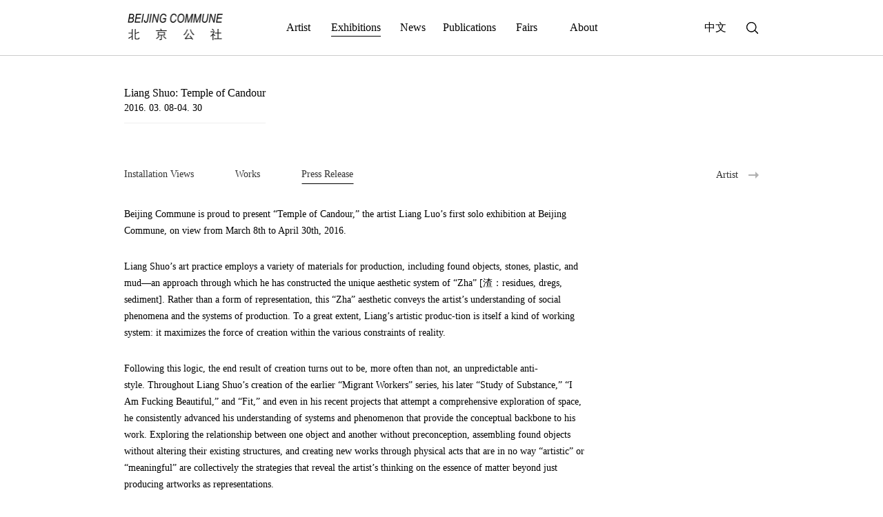

--- FILE ---
content_type: text/html; charset=utf-8
request_url: https://www.beijingcommune.com/exhibitions/news/35.html
body_size: 4168
content:
<!DOCTYPE html>
<html>
	<head>
		<meta http-equiv="Content-Type" content="text/html; charset=utf-8" />
		<meta name="viewport" content="width=device-width, initial-scale=1.0, minimum-scale=1.0, maximum-scale=1.0, user-scalable=no" />
		<meta name="format-detection" content="telephone=no" />
		<meta name="apple-mobile-web-app-capable" content="yes" />
		<title>Temple of Candour</title>
		<meta name="Keywords" content="">
		<meta name="description" content="">
					<link rel="stylesheet" type="text/css" href="/assets/index/english/css/reset.css"/>
			<link rel="stylesheet" type="text/css" href="/assets/index/english/css/common.css"/>
			<link rel="stylesheet" type="text/css" href="/assets/index/english/css/animate.css"/>
			<link rel="stylesheet" type="text/css" href="/assets/index/english/css/style.css"/>
			</head>
	<body>
		
		<!--header start-->
<header>
    <div class="header-parent">
        <div class="header wrap clearfix">
            <div class="logo fl"><a href="/"><img src="/assets/img/frontend/logo.png"/></a></div>
            <div class="nav fl clearfix">
                <div class="language fr clearfix">
                    <div class="searchBtn fr"></div>
                    <div class="lanStyle fr" >
                                                <a class="" href="?ref=addtabs&lang=zh-cn">中文</a>
                                            </div>
                </div>
                <ul class="fl clearfix">
                                        <li class=""><a href="/artists">Artist</a></li>
                                        <li class="active"><a href="/exhibitions">Exhibitions</a></li>
                                        <li class=""><a href="/news">News</a></li>
                                        <li class=""><a href="/publications">Publications</a></li>
                                        <li class=""><a href="/fairs">Fairs</a></li>
                                        <li class=""><a href="/about">About</a></li>
                                    </ul>
            </div>
            <div class="menuBtn tranY fr">
                <span class="line1"></span>
                <span class="line2"></span>
                <span class="line3"></span>
            </div>
        </div>
    </div>
    <div class="searchPopup pt50">
        <div class="searchClose"></div>
        <div class="searchBox wrap">
            <form action="/search" id="searchForm">
            <input type="text" name="keyword" id="" placeholder="Search" />
            <a href="javascript:;" onclick="document:searchForm.submit()"></a>
            </form>
        </div>
    </div>
</header>
<div class="headerSpace"></div>
<!--header end-->
		
		<!--main start-->
		<div class="exhibitInner exhiNews wrap pt60">
			<div class="exhiNewsTitle pb30 wow fadeInUp" data-wow-duration="1s">
				<div class="exinTitle">
					<h1>
						Liang Shuo:
						Temple of Candour					</h1>
					<h2>2016. 03. 08-04. 30</h2>
				</div>
			</div>
			<div class="exinMain">
				<div class="exinH clearfix pt30 mb30 wow fadeInUp" data-wow-duration="1s">
					<ul class="clearfix fl">
						<li><a href="/exhibitions/scenes/35.html">Installation Views</a></li>
						<li><a href="/exhibitions/works/35.html">Works</a></li>
						<li class="active"><a href="/exhibitions/news/35.html">Press Release</a></li>
					</ul>
					<a href="/artists/50.html" class="exinHR fr">Artist</a>
				</div>
				<div class="exinB">
					<div class="exinBItem wow fadeInUp" data-wow-duration="1s">
												<p style="line-height: 1.75em;"><span style="font-size: 14px;">Beijing Commune is proud to present “Temple of Candour,” the artist Liang Luo’s first solo exhibition at Beijing Commune, on view from March 8th to April 30th, 2016.</span></p><p><br/></p><p style="line-height: 1.75em;"><span style="font-size: 14px;">Liang Shuo’s art practice employs a variety of materials for production, including found objects, stones, plastic, and mud—an approach&nbsp;through which he has constructed the unique aesthetic system of “Zha” [渣：residues, dregs, sediment]. Rather than a form of representation,&nbsp;this “Zha” aesthetic conveys the artist’s understanding of social phenomena and the systems of production. To a great extent,&nbsp;Liang’s artistic produc-tion is itself a kind of working system: it maximizes the force of creation within the various constraints of reality.</span></p><p><br/></p><p style="line-height: 1.75em;"><span style="font-size: 14px;">Following this logic, the end result of creation turns out to be, more often than not, an unpredictable anti-style.&nbsp;Throughout Liang Shuo’s creation of the earlier “Migrant Workers” series, his later “Study of Substance,” “I Am Fucking Beautiful,”&nbsp;and “Fit,” and even in his recent projects that attempt a comprehensive exploration of space, he consistently advanced his understanding&nbsp;of systems and phenomenon that provide the conceptual backbone to his work. Exploring the relationship between one object and&nbsp;another without preconception, assembling found objects without altering their existing structures, and creating new works through&nbsp;physical acts that are in no way “artistic” or “meaningful” are collectively the strategies that reveal the artist’s thinking on the essence&nbsp;of matter beyond just producing artworks as representations.</span></p><p><br/></p><p style="line-height: 1.75em;"><span style="font-size: 14px;">Following his previous solo projects, “The Story of Beginning” and “The Grand Topology,”“Temple of Candour” is Liang Shuo’s latest&nbsp;attempt at a conceptual treatment of an exhibition space. In Six Records of a Floating Life, Shen Fu, a writer from the Qing dynasty,&nbsp;gave an account of a dilapidated monastery named wuyin chanyuan (无隐禅院, which translates to “Temple of Candour”). Here, Liang&nbsp;Shuo restores its spatial allure based on the writer’s description. Throughout the exhibition space, the artist presents to the public an&nbsp;improvised, site-specific, and experiential happening.</span></p><p><br/></p><p style="line-height: 1.75em;"><span style="font-size: 14px;">“Temple of Candour&quot; not only demonstrates Liang Shuo’s conversion process of textual descriptions into visual representations, but&nbsp;also discloses his individual interpretation of the garden landscape. As well, compared to his previous on-site productions, this&nbsp;installation is more complex in terms of how it operates: within the existing spatial and physical limitations of the gallery, Liang turns&nbsp;constraints into opportunities, and decides to use objects primarily found on-site — most of the materials used for construction were&nbsp;either left by previous projects or inventory items. Therefore, the task of the artist becomes a search for ways of appropriating them&nbsp;for use in a new context, while building associations to his wandering process under stress. It is also his enactment of the method of&nbsp;“forging freedom through restriction.”</span></p><p><br/></p><p style="line-height: 1.75em;"><span style="font-size: 14px;">Liang Shuo taps the latent energy still present in restricted conditions. In his own words: “If there is no limit, there is no freedom; if&nbsp;there is no condition, there is no expression.” As the artist roams freely in his self-constructed system and individual analysis of&nbsp;phenomena, he allows the audiences an occasion to experience his “Zha” aesthetic.</span></p><p style="line-height: 1.75em;"><span style="font-family: helvetica; font-size: 13px;"><br/></span></p><p style="margin-top: 0px; margin-bottom: 0px; font-variant-numeric: normal; font-variant-east-asian: normal; font-stretch: normal; font-size: 8.5px; font-family: Times; color: rgb(15, 15, 15); white-space: normal; line-height: 2em;"><br/></p>					</div>
					<a href="" class="pdfDown mb70 wow fadeInUp" data-wow-duration="1s">Download PDF</a>
				</div>
			</div>
			
		</div>
		<!--main end-->
		
		<!--footer start-->
<div class="footer_parent">
	<div class="footer wrap">
		<!-- <div class="footerba">
							Beijing public network  11010502013852		</div> -->
		<div class="footerShare pt30 pb30 clearfix">
			<div class="shareItem">
								<a href="https://ocula.com/art-galleries/beijing-commune/" class="icon1 wow fadeInUp" data-wow-duration="2s" data-wow-delay="0.2s">
					<em>
					<img class="img1" src="/uploads/20200707/54470124c59317ecd3f6a8437356dccf.jpg" alt="Ocula" />
					<img class="img2" src="/uploads/20200707/54470124c59317ecd3f6a8437356dccf.jpg" alt="Ocula" />
					</em>
					<span>
										Ocula					</span>
				</a>
								<a href="https://www.artsy.net/beijing-commune" class="icon1 wow fadeInUp" data-wow-duration="2s" data-wow-delay="0.2s">
					<em>
					<img class="img1" src="/uploads/20200707/79785b3b50454cb9ce3734506e6426d6.jpg" alt="Artsy" />
					<img class="img2" src="/uploads/20200707/79785b3b50454cb9ce3734506e6426d6.jpg" alt="Artsy" />
					</em>
					<span>
										Artsy					</span>
				</a>
								<a href="http://www.instagram.com/beijingcommune/" class="icon1 wow fadeInUp" data-wow-duration="2s" data-wow-delay="0.2s">
					<em>
					<img class="img1" src="/uploads/20200704/ba548ae215307782d6e5957ef72e321f.jpg" alt="Instagram" />
					<img class="img2" src="/uploads/20200704/ba548ae215307782d6e5957ef72e321f.jpg" alt="Instagram" />
					</em>
					<span>
										Instagram					</span>
				</a>
								<a href="https://www.facebook.com/pages/category/Art-Gallery/Beijing-Commune-108090432624585/" class="icon1 wow fadeInUp" data-wow-duration="2s" data-wow-delay="0.2s">
					<em>
					<img class="img1" src="/uploads/20200704/50930812085ef3b355298f89c92cf40f.jpg" alt="Facebook" />
					<img class="img2" src="/uploads/20200704/50930812085ef3b355298f89c92cf40f.jpg" alt="Facebook" />
					</em>
					<span>
										Facebook					</span>
				</a>
								<a href="#" class="icon1 wow fadeInUp" data-wow-duration="2s" data-wow-delay="0.2s">
					<em>
					<img class="img1" src="/uploads/20200704/9a387c4427785e30bb2ff1ada396b444.jpg" alt="WeChat" />
					<img class="img2" src="/uploads/20200704/9a387c4427785e30bb2ff1ada396b444.jpg" alt="WeChat" />
					</em>
					<span>
										WeChat					</span>
				</a>
								<a href="https://twitter.com/beijingcommune?lang=en" class="icon1 wow fadeInUp" data-wow-duration="2s" data-wow-delay="0.2s">
					<em>
					<img class="img1" src="/uploads/20200704/d7af97b4ba7bf66f75a8e6f56d4348fe.jpg" alt="Twitter" />
					<img class="img2" src="/uploads/20200704/d7af97b4ba7bf66f75a8e6f56d4348fe.jpg" alt="Twitter" />
					</em>
					<span>
										Twitter					</span>
				</a>
								<a href="https://weibo.com/beijingcommune?is_all=1" class="icon1 wow fadeInUp" data-wow-duration="2s" data-wow-delay="0.2s">
					<em>
					<img class="img1" src="/uploads/20200704/c2d175ba3f9aa81234cec6bfd44768d7.jpg" alt="Weibo" />
					<img class="img2" src="/uploads/20200704/c2d175ba3f9aa81234cec6bfd44768d7.jpg" alt="Weibo" />
					</em>
					<span>
										Weibo					</span>
				</a>
							</div>
		</div>

	</div>
</div>
<div class="footer-form">
	<div class="footer-form-parent">
		<div class="wrap">
							<div class="form-left"> <a href="javascript:;" class="footer-dingyue">Subscribe to our newsletter to receive the latest news and events</a> </div>
				<div class="form-inner ">
					<div class="form-wrap"><input type="text" id="txtFirstName" class="name" placeholder="First Name"></div>
					<div class="form-wrap"><input type="text" id="txtName" class="name" placeholder="Last Name"></div>
					<div class="form-wrap"><input type="text" id="txtEmail" class="email" placeholder="Email address"></div>
					<div class="form-wrap"><button onclick="return subUserInfo('en');" class="footer-submitbtn" type="submit"></button></div>
				</div>
					</div>
	</div>
	<div class="footer-form-parent">
		<div class="wrap"><a style="margin: 0 auto;" target="_blank" href="https://www.miit.gov.cn/">京ICP备09059564号-2</a></div>
	</div>
</div>
<!--footer end-->
		
	</body>
</html>
<script src="/assets/index/js/jquery.min.js"></script>
<script src="/assets/index/js/wow.min.js"></script>
<script src="/assets/index/js/layer/layer.js"></script>
<script src="/assets/index/js/public.js"></script>
<script type="text/javascript">
	new WOW().init();
</script>

--- FILE ---
content_type: text/css
request_url: https://www.beijingcommune.com/assets/index/english/css/reset.css
body_size: 466
content:
/** reset **/
* {box-sizing: border-box;}
body, h1, h2, h3, h4, h5, h6, hr, p, blockquote, dl, dt, dd, ul, ol, li, pre, form, fieldset, legend, button, input, textarea, th, td, img{border:medium none;margin: 0;padding: 0;font-size: 100%;}
body,button, input, select, textarea{font-size: 0.24rem;font-family: verdana,"microsoft yahei";}
h1, h2, h3, h4, h5, h6{font-weight: normal;}
input,button,img{border: none;background: none;}
button {cursor: pointer;}
input[type="text"],
input[type="password"],button{outline: none;-webkit-appearance:none;}
em,i{font-style:normal;}
ul, ol{list-style: none;}
a{text-decoration: none;
	color:#333;
}
a,a:hover,a:active,a:visited,a:link,a:focus{
    -webkit-tap-highlight-color:rgba(0,0,0,0);
    -webkit-tap-highlight-color: transparent;
    outline:none;
    text-decoration: none;
}
img{border:0px;  outline-width:0px;  vertical-align:top;}
.clearfix { *zoom: 1; } 
.clearfix:before, .clearfix:after {  display: block; line-height: 0; content: ""; } 
.clearfix:after { clear: both; } 
.fl { float:left;}
.fr { float:right;}



--- FILE ---
content_type: text/css
request_url: https://www.beijingcommune.com/assets/index/english/css/style.css
body_size: 9053
content:
/************************公共样式************************/
.mb20{margin-bottom: 20px;}


/*header*/
header {width: 100%;position: fixed;top: 0;left: 0;z-index: 99;background: #fff;}
.headerSpace {width: 100%;height: 120px;}
.header-parent{border-bottom:1px solid #ccc;}
.header {height: 120px;line-height: 120px;/*border-bottom: 1px solid #ccc;*/position: relative;}
.header .logo {width: 23%;height: 100%;}
.header .logo a {width: 100%;height: 100%;display: flex;align-items: center;}
.header .logo a img {max-height: 100%;max-width: 150px;}
.header .nav {width: 77%;height: 100%;}
.header .nav ul {width: 70%;margin: 0 auto;}
.header .nav ul li {width: 16.66%;float:left;text-align: center;}
/*.header .nav ul li a {font-family:verdana;font-size:16px;color: #000;position: relative;}
.header .nav ul li a::after {content: '';display: block;width: 0;height: 1px;background: #000;position: absolute;bottom: 0;left: 50%;transform: translateX(-50%);-webkit-transform: translateX(-50%);-moz-transform: translateX(-50%);-ms-transform: translateX(-50%);transition: all .4s;}*/
.header .nav ul li a:hover::after {width: 100%;}
.header .nav ul li.active a::after {width: 100%;}
.header .language {width: 15%;height: 100%;}
.header .language .lanStyle {font-size:16px;}
/*.header .language .lanStyle a {font-family:verdana;font-size:16px;color: #010101;position: relative;}
.header .language .lanStyle a::after {content: '';display: block;width: 0;height: 1px;background: #000;position: absolute;bottom: 0;left: 50%;transform: translateX(-50%);-webkit-transform: translateX(-50%);-moz-transform: translateX(-50%);-ms-transform: translateX(-50%);transition: all .4s;}*/
.header .language .lanStyle a:hover::after {width: 100%;}
.header .language .searchBtn {cursor: pointer;width: 20px;height: 100%;margin-left:27px;background: url(../img/search.png) no-repeat center;background-size: 17px 17px;}

.searchPopup {display:none;width: 100%;height: 100%;position: fixed;top: 120px;left: 0;background: rgba(255,255,255,0.98);z-index: 99;}
.searchClose {width: 20px;height: 20px;background: url(../img/close1.png) no-repeat center;background-size: 100% 100%;position: absolute;right: 20px;top: 0;transition: .4s;}
.searchClose:hover {background: url(../img/close.png) no-repeat center;background-size: 100% 100%;}
.searchBox {margin-top:20px;height: 40px;line-height: 40px;border-bottom: 1px solid #ccc;position: relative;}
.searchBox a {display: block;width: 20px;height: 100%;background: url(../img/search1.png) no-repeat center;background-size: 17px 17px;position: absolute;top: 0;right: 0;transition: .4s;}
.searchBox a:hover {background: url(../img/search.png) no-repeat center;background-size: 17px 17px;}
.searchBox input {width: 90%;height: 100%;outline: 0;font-size: 20px;color: #000;}
.searchBox input::-webkit-input-placeholder{font-size: 20px;color: #ccc;}
.searchBox input::-moz-placeholder{font-size: 20px;color: #ccc;}
.searchBox input:-moz-placeholder{font-size: 20px;color: #ccc;}
.searchBox input:-ms-input-placeholder{font-size: 20px;color: #ccc;}

.footer_parent{border-top:1px solid #eee; margin-top: 50px;}
.footer {color: #999;line-height: 60px;font-size: 14px;color: #999;/*border-top: 1px solid #eee;margin-top: 50px;*/display:-webkit-box;display:-moz-box;
	display:-ms-flexbox; display:-webkit-flex;  display:flex;-webkit-justify-content:space-between; justify-content: space-between;flex-wrap: wrap;}
.footer .footerba {display: inline-block;width: 40%;padding-top: 14px;}
.footer .footerShare{display: inline-block;width: 100%;}
.footer .footerShare .shareItem{width: 100%; display:-webkit-box;display:-moz-box;display:-ms-flexbox; display:-webkit-flex;  display:flex;align-items: center;justify-content: flex-end;}
.footer .footerShare .icon1{ display: -webkit-flex; display: flex;justify-content: center;text-align: center;transition: all 0.5s;margin-left: 25px; align-items: center;}
.footerShare .icon1:hover{transition: all 0.5s;color: #333333;}
.footerShare .icon1 em {display: block;position: relative;text-align: center;width:20px;margin-right: 6px;}
.footerShare .icon1 em img{ width: 100%; position: absolute; top: 50%; left: 0; transform: translateY(-50%);transition: all 0.5s;}
.footerShare .icon1 em .img2{position: absolute;top: 0;left: 0;z-index: 8;transition: all 0.5s;opacity: 0;}
.footerShare .icon1:hover em .img1{opacity: 0;transition: all 0.3s;}
.footerShare .icon1:hover em .img2{transition: all  0.5s;transform: translateY(0);opacity: 1; top: -10px;}
.footerShare .icon1:nth-child(1)::after{content: '';display: inline-block;width: 160px;height: 160px;position: absolute;top: -167px;right: -29px;background: url(../img/ewm_g.jpg); background-size: 100%;display: none;}
.footerShare .icon1:nth-child(1):hover::after{display: block;}

.footer-form{ width: 100%;/*padding:0 40px;*/}
.footer-form .form-inner{width: 70%;display:-webkit-box;display:-moz-box;display:-ms-flexbox; display:-webkit-flex;  display:flex;justify-content: flex-end; align-items: flex-end;padding-bottom: 25px;}
.footer-form .form-inner div{display: inline-block; margin-right: 6%;width: 20%;}
.footer-form .form-inner div:nth-child(3n){width: 30%;}
.footer-form .form-inner div:nth-child(4n){margin-right: 0;width: 40px;height: 46px;line-height: 46px;position: relative;}
.footer-form>.footer-form-parent{border-top: 1px solid #eee;}
.footer-form>.footer-form-parent>.wrap{display: -webkit-flex; display: flex;padding: 20px;justify-content: space-between;/*border-top: 1px solid #eee;*/}
.footer-form>.footer-form-parent>.wrap .form-left{width: 28%;text-align: center;line-height: 24px;}
.footer-form>.footer-form-parent>.wrap .form-left a{display: block;width: 100%;border: 1px solid #000000;color: #000000;font-size: 14px;text-align: center;letter-spacing: 2px;padding: 15px;}
.footer-form .form-inner input{ width: 100%; height: 46px; text-align: center; line-height: 44px; border-bottom: 1px solid #000000; 
	color: #000000; font-size: 14px; padding: 0 15px; letter-spacing: 3px; background: #ffffff;}
.footer-form .form-inner button{width: 40px;
		height: 20px;
		display: inline-block;
		transition: all 0.5s;
		line-height: 46px;
		cursor: pointer;
		background: url(../img/icon_right.png) no-repeat;
		background-size: 20px auto;
		background-position: 0 1px;
		position: absolute;
	    bottom: 20px;
		left: 0;}
.footer-form  input::-webkit-input-placeholder{color:#000000;font-size: 14px;}
.footer-form>.footer-form-parent>.wrap:last-child{line-height: 60px;font-size: 14px;color: #999;border-top: 1px solid #eee;}


.page {text-align: center;}
.page a {display: inline-block;vertical-align: middle;padding: 0 12px;font-size: 14px;border-radius: 100%;}
.page .pageBtn {width: 15px;height: 10px;transition: all .4s;}
.page .pagePrev {background: url(../img/pagel.png) no-repeat center;background-size: 100% 100%;margin-right: 42px;}
.page .pageNext {background: url(../img/pager.png) no-repeat center;background-size: 100% 100%;margin-left: 42px;}
.page .pagePrev:hover {background: url(../img/pagel_on.png) no-repeat center;background-size: 100% 100%;}
.page {text-align: center;}
.page a {display: inline-block;vertical-align: middle;padding: 0 12px;font-size: 14px;}
.page .pageBtn {width: 15px;height: 10px;transition: all .4s;}
.page .pagePrev {background: url(../img/pagel.png) no-repeat center;background-size: 100% 100%;margin-right: 42px;}
.page .pageNext {background: url(../img/pager.png) no-repeat center;background-size: 100% 100%;margin-left: 42px;}
.page .pagePrev:hover {background: url(../img/pagel_on.png) no-repeat center;background-size: 100% 100%;}
.page .pageNext:hover {background: url(../img/pager_on.png) no-repeat center;background-size: 100% 100%;}


@media only screen and (max-width: 1366px) {
	.headerSpace {width: 100%;height: 100px;}
	.header {height: 100px;line-height: 100px;}
	.searchPopup {top: 100px;}
	.page .pagePrev {margin-right: 30px;}
	.page .pageNext {margin-left: 30px;}
}
@media only screen and (max-width: 1280px) {
	.headerSpace {width: 100%;height: 80px;}
	.header {height: 80px;line-height: 80px;}
	.searchPopup {top: 80px;}
}
@media only screen and (max-width: 1024px) {
	.headerSpace {width: 100%;height: 60px;}
	.header {height: 60px;}
	.header .logo {width: 14%;}
	.header .nav {display:none;position: fixed;width: 100%;height: calc(100% - 60px);top: 60px;left: 0;z-index: 98;background: #fff;padding: 20px 52px;overflow-y: auto;}
	.header .nav ul {width: 100%;}
	.header .nav ul li {width: 100%;text-align: left;line-height: 44px;border-bottom: 1px solid #ccc;}
	.header .language {width: 100%;height: 24px;line-height: 24px;}
	.header .language .lanStyle {line-height: 24px;}
	.header .language .searchBtn {margin-left: 25px;}
	.menuBtn {position: absolute;width: 24px;height: 24px;right: 0;top: 50%;}
	.menuBtn span{display: block;width: 100%;height: 2px;background: #787575;position: absolute;left: 0;top: 50%;margin-top: -1px;-webkit-transition: .4s;transition: .4s;border-radius: 2px;}
	.menuBtn .line1{-webkit-transform: translateY(-8px);transform: translateY(-8px);}
	.menuBtn .line3{-webkit-transform: translateY(8px);transform: translateY(8px);}
	.menuBtn.menuOn .line1{-webkit-transform: translateY(0) rotate(-45deg);transform: translateY(0) rotate(-45deg);-webkit-transition: .4s;transition: .4s;}
	.menuBtn.menuOn .line2{opacity: 0;-webkit-transition: .4s;transition: .4s;}
	.menuBtn.menuOn .line3{-webkit-transform: translateY(0) rotate(45deg);transform: translateY(0) rotate(45deg);-webkit-transition: .4s;transition: .4s;}
	.searchPopup {top: 60px;}
	.searchClose {right: 54px;top: 20px;}
	.footer {height: 40px;line-height: 40px;}
	.page .pagePrev {margin-right: 20px;}
	.page .pageNext {margin-left: 20px;} 
	.footer .footerShare .icon1 {width: 15%;}
	.footer-form {padding: 20px 0;}
	.footer { line-height: 30px; margin-top: 20px;}
	.footer-form>.footer-form-parent>.wrap {flex-wrap: wrap;justify-content: space-between;padding: 0;width: 100%;}
	.footer-form>.footer-form-parent>.wrap .form-left {line-height: 24px;}
	.footer-form>.footer-form-parent>.wrap .form-left a {font-size: 16px;}
	.footer-form .form-inner input {font-size: 16px;}
	.footer-form  input::-webkit-input-placeholder{font-size:16px;}
}
@media only screen and (max-width: 992px) {
	.header .nav {padding: 20px 25px;}
	.searchClose {right: 25px;}
	.searchBox {height: 30px;line-height: 30px;margin-top: 40px;}
	.searchBox input {font-size: 16px;}
	.searchBox input::-webkit-input-placeholder{font-size: 16px;}
	.searchBox input::-moz-placeholder{font-size: 16px;}
	.searchBox input:-moz-placeholder{font-size: 16px;}
	.searchBox input:-ms-input-placeholder{font-size: 16px;}
}
@media screen and (max-width: 767px) {
	.headerSpace {width: 100%;height: 50px;}
	.header {height: 50px;}
	.header .logo {width: 28%;}
	.header .nav {padding: 20px 16px;top: 50px;height: calc(100% - 50px);}
	.searchPopup {top: 50px;}
	.searchClose {right: 16px;}
	.page .pagePrev {margin-right: 10px;}
	.page .pageNext {margin-left: 10px;}
	.footer {line-height: 28px; height:auto;}
	.footer .footerShare .shareItem {justify-content: space-between;flex-wrap: wrap;}
	.footer .footerShare .icon1 {width: 10vw;height: 5vh;}
	.footer-form {padding:40px 0;}
	.footer-form .form-inner {width: 50%;flex-direction: column;    margin: 0;}
	.footer-form .form-inner .form-wrap{width: 100%;margin-bottom: 10px;}
	.footer {line-height: 28px;}
	.footer-form {padding:40px 20px;}
	.footer .footerShare {width: 100%;}
	.footer .footerba {width: 50%;  padding-top: 5px;}
	.footer-form .form-inner {width: 100%;flex-direction: column;    margin: 0;}
	.footer-form .form-inner .form-wrap{width: 100%;margin-bottom: 10px;}
	.footer-form .form-inner input {width: 100%; height: 42px;line-height: 40px;font-size: 14px;}
	.footer-form .form-inner button {width: 100%; height: 42px;line-height: 42px;font-size: 14px;}
	.footer .footerShare .shareItem { justify-content: flex-start;flex-wrap: wrap;}
	.footer-form>.footer-form-parent>.wrap {flex-wrap: wrap;justify-content: center;padding: 0;width: 100%;flex-direction: column;    align-items: center; margin: 0}
	.footer .footerShare .icon1 {width: 100px;height: 5vh;}
	.footer-form>.footer-form-parent>.wrap .form-left {width: 31%;margin-bottom: 20px;line-height: 20px;}
	.footer-form>.footer-form-parent>.wrap .form-left a {border: 1px solid #000000;  font-size: 14px;}
	.footer-form .form-inner input {border-bottom: 1px solid #000000;font-size: 14px;}
	.footer-form .form-inner div:nth-child(3n) {width: 100%;}
	.searchBox input:-ms-input-placeholder{font-size: 14px;}
}
@media screen and (max-width: 500px) {
	.footer-form>.footer-form-parent>.wrap .form-left {width: 70%;}
	.footer-form .form-inner {width: 80%;}
}


/************************首页************************/
/*banner*/
.indexBanner{overflow: hidden;}
.indexBanner img {width: 100%;}
.indexBanner .swiper-slide::after{content: '';display: block;width: 100%;height: 100%;background: #fff;position: absolute;top: 0;right: 0;transition: all 0.5s;}
.indexBanner .swiper-slide-active::after{width: 0;left:0;right:auto;transition: all 0.5s 0.5s;}

/*onview*/
.onViewWrap {position: relative;}
.onViewWrap .leftText {width: 50px;height: 119px;display: flex;align-items: center;position: absolute;left: 0;top: 30px;}
.onViewWrap .leftText img {max-height: 100%;max-width: 100%;}
.firstTitle {font-family:verdana;font-size:16px;height: 40px;line-height: 40px;position: relative;}
.firstTitle::after {content: '';display: block;width: 0;height: 1px;background: #000;position: absolute;bottom: 0;left: 0;transition: .4s;}
.firstTitle:hover::after{width: 28px;transition: .4s;}
.secondTitle h1 {font-weight: bold;font-size:14px;line-height: 2;}
.secondTitle h2 {font-size: 14px;}
a.secondTitle{display: block;transition: .4s;}
a.secondTitle:hover{color: #666;transform: translateY(-5px);transition: .4s;}
.onView .content {width: 82%;line-height: 24px;height: 130px;overflow: hidden;display: -webkit-box;-webkit-box-orient: vertical;-webkit-line-clamp: 5;word-wrap: break-word;}
.onView .content_pp {width: 100%;line-height: 1px;height: 1px;overflow: hidden;display: -webkit-box;-webkit-box-orient: vertical;-webkit-line-clamp: 5; background-color: #ccc;}
/*.onView .content p {font-size: 14px;line-height: 1.8;}*/
.onView .content *{line-height: 26px !important; font-size: 14px !important;}
.onView .content > * { margin-left: 0 !important; text-align: left}

@media only screen and (max-width: 992px) {
	.onViewWrap .leftText {width: 30px;}
	.onView .content {width: 100%;}
	.firstTitle {height: 35px;line-height: 35px;}
}

/*news*/
.newsWrap {position: relative;}
.newsWrap .leftText {width: 50px;height: 83px;display: flex;align-items: center;position: absolute;left: 0;bottom: 150px;}
.newsWrap .leftText img {max-height: 100%;max-width: 100%;}
.news ul {margin: 0 -17px;}
.news ul li {float: left;padding: 0 17px;width: 33.33%;}
.news ul li a {display: block;width: 100%;}
.news ul li a:hover .img img {transform: scale(1.06);}
.news ul li a .img {width: 100%;overflow: hidden;}
.news ul li a .img img {width: 100%;transition: all .4s;}
.news ul li a .title h1 {font-weight: bold;font-size:14px;line-height: 22px;overflow: hidden;height: 44px;display: -webkit-box;-webkit-box-orient: vertical;-webkit-line-clamp: 2;}
.news ul li a .title h2 {font-size: 14px;}
.news ul li a .content {min-height: 156px;}
.news ul li a .content p {font-size: 13px;line-height: 2;display: -webkit-box;-webkit-box-orient: vertical;-webkit-line-clamp: 6;overflow: hidden;}

.news ul li a .content2 {min-height: 80px;}
.news ul li a .content2 p {font-size: 13px;line-height: 2;display: -webkit-box;-webkit-box-orient: vertical;-webkit-line-clamp: 3; overflow: hidden;}

.news ul li a .readMore {display:inline-block;font-size: 14px;position: relative;}
.news ul li a .readMore::after {content: '';display: block;width: 0;height: 1px;background: #000;position: absolute;bottom: 0;left: 50%;transform: translateX(-50%);-webkit-transform: translateX(-50%);-moz-transform: translateX(-50%);-ms-transform: translateX(-50%);transition: all .4s;}
.news ul li a .readMore:hover::after {width: 100%;}

@media only screen and (max-width: 1280px) {
	.news ul {margin: 0 -10px;}
	.news ul li {padding: 0 10px;}
}
@media only screen and (max-width: 992px) {
	.newsWrap .leftText {width: 30px;} 
}
@media only screen and (max-width: 767px) {
	.news ul li {width: 100%;margin-top: 30px;}
	.news ul li a .content {min-height: 10px;}
	.news ul li a .content2 {min-height: 10px;}
}

/************************新闻详情************************/
.newsDetail {border-bottom: 1px solid #eee;}
.newsDetailL {width: 48%;}
.newsDetailL .title h1 {font-weight:bold;font-size:14px;line-height: 2;}
.newsDetailL .title h2 {font-size: 14px;}
.newsDetailL .content p {font-size:16px;line-height:2;}
.newsDetailR {width: 46.8%;}
.newsDetailR .img {width: 100%;}
.newsDetailR .img img {width: 100%;}
.newsList ul li a .content {min-height: 208px;}
.newsList ul li a .content p {-webkit-line-clamp: 8;}

.commonTitle {font-family: verdana;font-size:16px;display: inline-block;vertical-align: middle;line-height: 30px;position: relative;}
.commonTitle::after {content: '';display: block;width: 100%;height: 1px;background: #000;position: absolute;bottom: 0;left: 0;}
.newsRelate ul li a .title h1 {line-height: 1.6;}
.newsRelate ul li a .title h2 {line-height: 1.8;}

@media only screen and (max-width: 1280px) {
	.newsDetailL {width: 55%;} 
	.newsDetailR {width: 42%;}
}
@media only screen and (max-width: 992px) {
	.newsDetailL {width: 100%;} 
	.newsDetailL .title h1,.newsDetailL .content p {line-height: 1.8;}
	.newsDetailR {width: 100%;margin-top: 20px;}
	.newsDetailR .img {width: 49%;}
}
@media only screen and (max-width: 767px) {
	.newsDetailR {margin-top: 10px;}
}

/************************展览************************/
.onExhibit {border-bottom: 1px solid #eee;}
.onExhibit a{display: block;}
.onExhibitL {width: 46%;}
.onExhibitL .title h1 {font-weight:bold;font-size:16px;line-height: 2;}
.onExhibitL .title h2 {font-size: 14px;}
/*.onExhibitL .content p {font-size: 14px;line-height: 2;display: -webkit-box;-webkit-box-orient: vertical;-webkit-line-clamp: 7;overflow: hidden;}*/
.onExhibitL .content {font-size: 14px;line-height: 2;display: -webkit-box;-webkit-box-orient: vertical;-webkit-line-clamp: 14;overflow: hidden;}
.onExhibitL .content > * { margin-left: 0 !important; text-align:left}
.onExhibitR {width: 49.2%;}
.onExhibitR .img {width: 100%;overflow: hidden;}
.onExhibitR .img img {width: 100%;transition: .4s;}
.onExhibit a:hover .onExhibitR .img img{transition: .4s;transform: scale(1.05);}

.pastExhibitH {position: relative;}
.pastExhibitH .commonTitle {position: absolute;top: 12px;left: 0;}
.pastYear {width: 44%;margin: 0 auto;}
.pastYear ul {display: grid; grid-template-columns: repeat(8, 1fr); grid-row-gap: 20px;}
.pastYear ul li {float: left;text-align: center;}
.pastYear ul li a {position: relative;}
.pastYear ul li a::after {content: '';display: block;width: 0;height: 1px;background: #000;position: absolute;bottom: 0;left: 50%;transform: translateX(-50%);-webkit-transform: translateX(-50%);-moz-transform: translateX(-50%);-ms-transform: translateX(-50%);transition: all .4s;}
.pastYear ul li a:hover::after {width: 100%;}
.pastYear ul li.active a::after {width: 100%;}
.pastExhibitItem {visibility: hidden;opacity: 0;transform: translateY(30px);transition: 0s;position: absolute;z-index: 1;top: 0;left: 0;}
.pastExhibitItem.active {visibility: visible;opacity: 1;transform: translateY(0);transition: .8s;position: relative;z-index: 3;}
.pastExhibitItem ul {margin: 0 -17px;}
.pastExhibitItem ul li {float: left;width: 33.33%;padding: 0 17px;}
.pastExhibitItem ul li a {display: block;}
.pastExhibitItem ul li a:hover img {transform: scale(1.06);}
.pastExhibitItem ul li a .img {width: 100%;overflow: hidden;display: -webkit-box;display: flex;-webkit-box-pack: center;justify-content: center;-webkit-box-align: center;align-items: center;}
.pastExhibitItem ul li a .img img {width: 100%;transition: all .4s;height: 100%;object-fit: contain;}
.pastExhibitItem ul li a .text h1 {font-weight: bold;font-size:14px;line-height: 1.4;white-space: nowrap;overflow: hidden;text-overflow: ellipsis;font-style: normal !important;}
.pastExhibitItem ul li a .text h2 {font-size: 13px;margin-top: 15px;}

@media only screen and (max-width: 1280px) {
	.pastExhibitH .commonTitle {top: 5px;}
	.pastYear ul li {padding: 5px 10px;}
	.pastExhibitItem ul {margin: 0 -10px;}
	.pastExhibitItem ul li {padding: 0 10px;}
}
@media only screen and (max-width: 1024px) {
	.pastExhibitItem ul li a .text h2 {margin-top: 10px;}
}
@media only screen and (max-width: 992px) {
	.pastYear {width: 55%;}
	.onExhibitL .content p {-webkit-line-clamp: 4;}
}
@media only screen and (max-width: 767px) {
	.pastExhibitH .commonTitle {position: relative;top: auto;left: auto;}
	.pastYear {width: 100%;margin-top: 20px;}
	.pastYear ul {margin: 0 -5px;}
	.pastYear ul li {padding: 5px;}
	.pastExhibitItem ul li {width: 100%;}
	.onExhibitL,.onExhibitR {width: 100%;}
	.onExhibitR {margin-top: 10px;}
}

/************************展览-场景/作品************************/
.exinTitle {display: inline-block;vertical-align:middle;padding-bottom:8px;border-bottom: 1px solid #eee;}
.exinTitle h1 {font-size:14px;font-weight: bold;}
.exinTitle h2 {font-size: 13px;line-height: 26px;}

.exinH .exinHR {display:block;font-size:14px;height: 30px;line-height: 30px;}
.exinH .exinHR::after {content: '';display: inline-block;vertical-align: top;height: 100%;width: 15px;background: url(../img/pager.png) no-repeat center;background-size: 100%;margin-left: 15px;transition: all .4s;}
.exinH .exinHR:hover::after {background: url(../img/pager_on.png) no-repeat center;background-size: 100%;}
.exinH ul li {float: left;margin-right: 60px;}
.exinH ul li:last-child {margin-right: 0;}
.exinH ul li a {font-family:verdana;display:inline-block;vertical-align:middle;line-height:28px;font-size:16px;position: relative;}
.exinH ul li a::after {content: '';display: block;width: 0;height: 1px;background: #000;position: absolute;bottom: 0;left: 50%;transform:translateX(-50%);-webkit-transform:translateX(-50%);-moz-transform:translateX(-50%);-ms-transform:translateX(-50%);transition: all .4s;}
.exinH ul li a:hover::after {width: 100%;}
.exinH ul li.active a::after {width: 100%;}
.exinH ul li.active a::after {width: 100%;}

.exinB .exinBItem.pastExhibitItem {display: block;}
.exinB .text {font-size:14px;margin-top: 10px;white-space: nowrap;overflow: hidden;text-overflow: ellipsis;font-style: normal !important;}

@media only screen and (max-width: 992px) {
	.exinH ul li {margin-right: 50px;}
	.exinH .exinHR::after {margin-left: 10px;}
	.exinTitle {padding-bottom: 5px;}
}
@media only screen and (max-width: 767px) {
	.exinH ul li {margin-right: 15px;}
	.exinH .exinHR::after {margin-left: 5px;}
	.exinB .text {margin-top: 6px;}
}

/************************展览-新闻************************/
/*.exhiNewsTitle {border-bottom: 1px solid #eee;}*/
.exhiNewsTitle h1 {font-size:16px;font-weight: bold;}
.exhiNewsTitle h2 {font-size: 14px;line-height: 26px;}
.exhiNews .exinB .exinBItem {width: 73%;}
.exhiNews .exinB .exinBItem p {font-size: 14px;line-height: 2;}
.pdfDown {display:inline-block;vertical-align: middle;line-height: 45px;font-size:14px;position: relative;}
.pdfDown::after{display: inline-block;vertical-align: top;content: '';width: 0;height: 1px;background: #000;position: absolute;left: 0;bottom: 0;transition: .4s;}
.pdfDown:hover::after{width: 100%;transition: .4s;}
@media only screen and (max-width: 1024px) {
	.exhiNews .exinB .exinBItem {width: 100%;}
}
/************************展览-文本、 作品详情 ************************/
.artist-txtcont li.donghua a .text {margin-top: 10px;font-size: 16px;margin-bottom: 10px;}
.artist-txtcont li.donghua .download-btn{text-align: center;height: 28px;line-height: 28px;font-size: 14px;width: 64px;color: #717071;transition: all 0.5s;letter-spacing: 1px;border-bottom: 1px solid #717171;}
.artist-txtcont li.donghua .download-btn:hover{transition: all 0.5s;color: #333333;}
/* 视频部分 */
.exinBItem .video-items .videoWrap {width: 100%;height: 100%;overflow: hidden;position: relative;}
.exinBItem .video-items .videoWrap>.img {width: 100%;height: 100%;}
.exinBItem .video-items .videoWrap>.img img { width: 100%; height: 100%; object-fit: cover;max-height: 256px;}
.exinBItem .video-items .videoWrap .m-video {width: 50px; height: 50px; position: absolute; top: 50%; left: 50%; transform: translate(-50%, -50%); -webkit-transform: translate(-50%, -50%); -moz-transform: translate(-50%, -50%); -ms-transform: translate(-50%, -50%); z-index: 9; cursor: pointer;}
.exinBItem .video-items .video { position: absolute; top: 50%; left: 50%; width: 36vw; transform: translate(-50%, 0);}
.exinBItem .video-items .videolist { position: relative; width: 100%; height: 100%; cursor: pointer;}
.exinBItem .video-items .video .videolist img {max-width: 100%;}
.exinBItem .video-items .videoed {width: 50px;height: 50px;position: absolute;left: 45%;top: 45%;z-index: 999;border-radius: 100%;}
.videos {display: none; position: fixed;left: 0;top: 0;z-index: 100;width: 100%;height: 100vh;background: rgba(0,0,0,0.5);}
.videos #video{width: 60vw;position: absolute;top: 50%;left: 50%;transform: translate(-50%,-50%);}
.vclose {position: absolute;right: 15%;top: 8%;border-radius: 100%;cursor: pointer;width: 30px;height: 30px;display: inline-block;}
.exinBItem .video-items .donghua .video-items{width: 100%;position: relative;}


.worksBanner {position: relative;}
.worksBanner .swiper-slide a {display: block;width: 100%;height: 100%;}
.worksBanner .swiper-slide a .img {width: 100%;display: flex;justify-content: center;align-items: center;}
.worksBanner .swiper-slide a .img img {max-width: 100%;max-height: 100%;}
.worksBanner .swiper-slide a .text {font-size: 13px;line-height: 1.5;}


.worksBanner {position: relative;}
.worksBanner .swiper-slide a {display: block;width: 100%;height: 100%;position: relative;}
.worksBanner .swiper-slide a .img{width: 100%;display: flex;justify-content: center;align-items: center;}
.worksBanner .swiper-slide a .img img {max-width: 100%;max-height: 100%;}
.worksBanner .swiper-slide a::after{content: '';display: block;width: 100%;height: 100%;background: #fff;position: absolute;top: 0;right: 0;transition: all 0.5s;}
.worksBanner .swiper-slide-active a::after{width: 0;left:0;right:auto;transition: all 0.5s 0.5s;}
.worksBanner .swiper-slide a .text {font-size: 13px;line-height: 1.5;opacity: 0;transition: all .5s 0.5s;transform: translateY(-30px);position: relative;z-index: 9;}
.worksBanner .swiper-slide-active a .text {opacity: 1;transform: translateY(0);}
.worksBanner .swiper-slide-active .slideInRight{opacity: 1;}
.swiper-button-prev,.swiper-button-next {width: 25px;height: 10px;margin: -5px;transition: all .4s;}
.swiper-button-prev:focus,.swiper-button-next:focus {outline: 0;}
.swiper-button-prev {background: url(../img/arr_prev.png) no-repeat center;background-size: 100%;left: -80px;}
.swiper-button-next {background: url(../img/arr_next.png) no-repeat center;background-size: 100%;right: -80px;}
.swiper-button-prev:hover {background: url(../img/arr_prev_on.png) no-repeat center;background-size: 100%;left: -80px;}
.swiper-button-next:hover {background: url(../img/arr_next_on.png) no-repeat center;background-size: 100%;right: -80px;}
@media only screen and (max-width: 1440px) {
	.swiper-button-prev {left: -60px;}
	.swiper-button-next {right: -60px;}
	.swiper-button-prev:hover {left: -60px;}
	.swiper-button-next:hover {right: -60px;}
}
@media only screen and (max-width: 1366px) {
	.swiper-button-prev {left: -30px;}
	.swiper-button-next {right: -30px;}
	.swiper-button-prev:hover {left: -30px;}
	.swiper-button-next:hover {right: -30px;}
}
@media only screen and (max-width: 1280px) {
	.swiper-button-prev {left: -80px;}
	.swiper-button-next {right: -80px;}
	.swiper-button-prev:hover {left: -80px;}
	.swiper-button-next:hover {right: -80px;}
}
@media only screen and (max-width: 1024px) {
	.swiper-button-prev {left: -30px;}
	.swiper-button-next {right: -30px;}
	.swiper-button-prev:hover {left: -30px;}
	.swiper-button-next:hover {right: -30px;}
}
@media only screen and (max-width: 1024px) {
	.swiper-button-prev {left: -30px;}
	.swiper-button-next {right: -30px;}
	.swiper-button-prev:hover {left: -30px;}
	.swiper-button-next:hover {right: -30px;}
}
@media only screen and (max-width: 992px) {
	.worksBanner {width: 95%;margin-left:auto;margin-right: auto;}
	.swiper-button-prev {left: -30px;}
	.swiper-button-next {right: -30px;}
	.swiper-button-prev:hover {left: -30px;}
	.swiper-button-next:hover {right: -30px;}
}
@media screen and (max-width: 767px) {
	.worksBanner {width: 88%;margin-left:auto;margin-right: auto;}
	.swiper-button-prev {left: -25px;}
	.swiper-button-next {right: -25px;}
	.swiper-button-prev:hover {left: -25px;}
	.swiper-button-next:hover {right: -25px;}
	.vclose {right: 4%;top: 2%;}
	.videos #video {width: 94vw;}
	.exinBItem .video-items .videoWrap .m-video {
		width: 35px;
		height: 35px;
	}
}

/************************关于我们************************/
.aboutL .content p {-webkit-line-clamp: initial;}
.aboutAddress {border-bottom: 1px solid #eee;}
.aboutAddress .addressL {width: 48%;}
.aboutAddress .addressL p {font-size: 14px;margin-bottom: 10px;line-height: 1.5;}
.aboutAddress .addressR {width: 49.2%;}
.aboutAddress .addressR .img {width: 100%;}
.aboutAddress .addressR .img img {width: 100%;}

.aboutShare .shareItem {float: left;width: 20%;}
.aboutShare .shareItem a {display: block;width: 42%;height: 30px;line-height: 30px;}
.aboutShare .shareItem a span {display: inline-block;vertical-align: middle;color: #b1b1b1;font-size: 14px;}
.aboutShare .shareItem a:hover span {color: #000;}
.aboutShare .shareItem a:hover em .img1{display: none;}
.aboutShare .shareItem a:hover em .img2{display: inline-block;}
.aboutShare .shareItem a em {display: inline-block;vertical-align:middle;height: 100%;width: 20px;margin-right: 8px;position: relative;}
.aboutShare .shareItem a em img{max-height: 100%;max-width: 100%;position: absolute;left: 50%;top: 50%;transform: translate(-50%,-50%);-webkit-transform: translate(-50%,-50%);-moz-transform: translate(-50%,-50%);-ms-transform: translate(-50%,-50%);}
.aboutShare .shareItem a em .img2{display: none;}
/*.aboutShare .shareItem .icon1 em {background: url(../img/icon1.png) no-repeat center;background-size: auto;}
.aboutShare .shareItem .icon2 em {background: url(../img/icon2.png) no-repeat center;background-size: auto;}
.aboutShare .shareItem .icon3 em {background: url(../img/icon3.png) no-repeat center;background-size: auto;}
.aboutShare .shareItem .icon4 em {background: url(../img/icon4.png) no-repeat center;background-size: auto;}
.aboutShare .shareItem .icon5 em {background: url(../img/icon5.png) no-repeat center;background-size: auto;}
.aboutShare .shareItem .icon6 em {background: url(../img/icon6.png) no-repeat center;background-size: auto;}
.aboutShare .shareItem .icon7 em {background: url(../img/icon7.png) no-repeat center;background-size: auto;}
.aboutShare .shareItem .icon8 em {background: url(../img/icon8.png) no-repeat center;background-size: auto;}
.aboutShare .shareItem .icon1:hover em {background: url(../img/icon1_on.png) no-repeat center;background-size: auto;}
.aboutShare .shareItem .icon2:hover em {background: url(../img/icon2_on.png) no-repeat center;background-size: auto;}
.aboutShare .shareItem .icon3:hover em {background: url(../img/icon3_on.png) no-repeat center;background-size: auto;}
.aboutShare .shareItem .icon4:hover em {background: url(../img/icon4_on.png) no-repeat center;background-size: auto;}
.aboutShare .shareItem .icon5:hover em {background: url(../img/icon5_on.png) no-repeat center;background-size: auto;}
.aboutShare .shareItem .icon6:hover em {background: url(../img/icon6_on.png) no-repeat center;background-size: auto;}
.aboutShare .shareItem .icon7:hover em {background: url(../img/icon7_on.png) no-repeat center;background-size: auto;}
.aboutShare .shareItem .icon8:hover em {background: url(../img/icon8_on.png) no-repeat center;background-size: auto;}*/
.aboutShare .shareItem:nth-child(1) a:nth-child(1)::after{content: '';display: inline-block;width: 160px;height: 160px;position: absolute;top: -167px;right: -29px;background: url(../img/ewm_g.jpg); background-size: 100%;display: none;}
.aboutShare .shareItem:nth-child(1) a:nth-child(1):hover::after{display: block;}

@media only screen and (max-width: 1280px) {
	.aboutShare .shareItem {width: 30%;}
	.aboutAddress .addressL {margin-top: 10px;}
}
@media only screen and (max-width: 992px) {
	.aboutAddress .addressL {margin-top: 0;}
	.aboutAddress .addressL p {margin-bottom: 5px;}
	.aboutShare .shareItem {width: 40%;}
	.about .onExhibitL, .about .onExhibitR {width: 100%;}
	.about .onExhibitR {margin-top: 10px;}
	.about .onExhibitR .img {display: flex;justify-content: center;align-items: center;}
	.about .onExhibitR .img img {width: auto;max-width: 100%;}
}
@media only screen and (max-width: 767px) {
	.aboutAddress .addressL,.aboutAddress .addressR {width: 100%;}	
	.aboutAddress .addressR {margin-top: 10px;}
	.aboutShare .shareItem {width: 50%;}
	.aboutShare .shareItem a {width: 80%;}
}

/************************出版物************************/
.news ul li a .text {line-height: 25px;}
.news ul li a .text h1 {font-size:14px;font-weight: bold;}
.news ul li a .text h2 {font-size: 13px;}
@media only screen and (max-width: 767px) {
	.news ul li a .text {line-height: 22px;}
}

/************************出版物详情************************/
.worksBanner .swiper-slide a .text h1 {font-size:14px;font-weight: bold;line-height: 26px;}
.worksBanner .swiper-slide a .text h2 {font-size: 14px;font-weight: normal;}
.worksBanner .swiper-slide a .content p {font-size: 14px;line-height: 2;}
.worksBanner .swiper-slide a .publishText{opacity: 0;transition: all .5s 0.5s;transform: translateY(-30px);}
.worksBanner .swiper-slide-active a .publishText{opacity: 1;transform: translateY(0);}


/************************博览会************************/
.expo ul li a .title h1 {line-height: 24px;width: 100%; height:auto;}

/************************艺术家************************/
.artistList {border-bottom: 1px solid #eee;}
/* .artistList ul {margin: 0 -13px;} */
.artistList ul li {float: left;width: 23.2%;margin-right: 2%;}
.artistList ul li:nth-child(4n){margin-right: 0;}
.artistList ul li a {display: block;width: 100%;height: 100%;}
.artistList ul li a:hover .img img {transform: scale(1.06);}
.artistList ul li a .img {width: 100%;overflow: hidden;display: flex;justify-content: center;align-items: center;}
.artistList ul li a .img img {max-height:100%;max-width:100%;transition: all .4s;width: 100%}
.artistList ul li a .text {font-size:14px;line-height: 40px;font-style: normal !important;}
.artistName ul li {float: left;width: 23.2%;margin-right: 2%;margin-top: 20px;}
.artistName ul li:nth-child(4n){margin-right: 0;}
.artistName ul li a {display:inline-block;vertical-align:middle;font-size: 16px;/*font-weight: bold;*/position: relative;line-height: 1.5;}
.artistName ul li a::after {content: '';display: block;width: 0;height: 1px;background: #000;position: absolute;bottom: 0;left: 50%;transform: translateX(-50%);-webkit-transform: translateX(-50%);-moz-transform: translateX(-50%);-ms-transform: translateX(-50%);transition: all .4s;}
.artistName ul li a:hover::after {width: 100%;}

@media only screen and (max-width: 1280px) {
	/* .artistList ul {margin: 0 -6px;} */
	.artistName ul li {margin-top: 18px;}
}
@media only screen and (max-width: 992px) {
	.artistName ul li {margin-top: 15px;}
}
@media only screen and (max-width: 767px) {
	.artistList ul li {width: 100%;margin-right: 0;}
	.artistList ul li a .img img {width: 100%;}
	.artistName ul li {width: 50%;margin-right: 0;}
	.artistName ul li a {font-size:16px;}
	.artistList ul li a .text {font-size: 14px;}
	.artistName ul li a .text {font-size: 14px;}

	.footer-form>.footer-form-parent>.wrap {
		padding-top: 30px;
	}
}
@media only screen and (max-width: 500px) {
	.footer-form {
		padding: 20px 0;
	}
	.footer-form>.footer-form-parent>.wrap {
		padding-top: 30px;
	}
}
/************************艺术家-作品************************/
.artistTitle {font-family:verdana;font-size:16px;border-bottom: 1px solid #eee;}

/************************艺术家-总览************************/
.artOverview {border-top: 1px solid #eee; margin-top: 30px;border-bottom: 1px solid #eee;padding: 20px 0px;}
.artOverviewL {width: 53%;}
.artOverviewL h1 {font-size:16px;font-weight: bold;line-height: 35px;}
.artOverviewL p {font-size: 14px;line-height: 35px;}
.artOverviewR {width: 39%;}
.artOverviewR img {width: 100%;}
@media only screen and (max-width: 1280px) {
	.artOverviewR {width: 45%;margin-top: 10px;}
}
@media only screen and (max-width: 992px) {
	.artOverviewL {width: 100%;}
	.artOverviewR {width: 100%;display: flex;justify-content: center;align-items: center;}
	.artOverviewR img {width:auto;max-width: 100%;}
}
@media only screen and (max-width: 767px) {
	.artOverviewL h1,.artOverviewL p {line-height: 2;}
}

/************************艺术家-展览************************/
.artistExhibit .artOverview:first-child {padding-top: 30px;}
.artistExhibit .artOverview {display:block;border-top: 0;border-bottom: 1px solid #eee;}
.artistExhibit .artOverviewL {width: 45%;}
.artistExhibit .artOverviewL .title h2 {font-size: 14px;}
.artistExhibit .artOverviewL p {display: -webkit-box;-webkit-box-orient: vertical;-webkit-line-clamp: 8;overflow: hidden;}
.artistExhibit .artOverviewR {width: 46.8%;overflow: hidden;}
.artistExhibit .artOverviewR:hover img {transform: scale(1.06);}
.artistExhibit .artOverviewR img {width: 100%;transition: all .4s;}
@media only screen and (max-width: 1280px) {
	.artistExhibit .artOverview:first-child {padding-top: 20px;}
	.artistExhibit .artOverviewL {width: 50%;}
	.artistExhibit .artOverviewL p {-webkit-line-clamp: 6;}
}
@media only screen and (max-width: 992px) {
	.artistExhibit .artOverview:first-child {padding-top: 15px;}
	.artistExhibit .artOverviewL p {-webkit-line-clamp: 4;}
	.artistExhibit .artOverviewR {margin: 0;}
}
@media only screen and (max-width: 767px) {
	.artistExhibit .artOverview {padding: 20px 0;}
	.artistExhibit .artOverviewL p {-webkit-line-clamp: 2;line-height: 1.8;}
}
@media only screen and (max-width: 320px) {
	.artistExhibit .artOverviewL h1, .artistExhibit .artOverviewL p {line-height: 1.5;}
	.artistExhibit .artOverviewL p {-webkit-line-clamp: 2;}
}

/************************艺术家-简历************************/
.resumePart1 {width: 44%;font-size: 14px;line-height: 35px;border-bottom: 1px solid #eee;}
.resumePart2 .resumeItem {line-height: 35px;}
.resumePart2 .resumeItem:first-child {padding-top: 0;}
.resumePart2 .resumeItem h1 {font-weight: bold;}
@media only screen and (max-width: 1280px) {
	.resumePart1 {width: 60%;}
}
@media only screen and (max-width: 992px) {
	.resumePart1 {width: 100%;line-height: 2;}
	.resumePart2 .resumeItem {line-height: 2;}
	.resumePart2 .resumeItem h1 {margin-bottom: 4px;}
}


/*20191118*/
.onExhibitL .title h1,.pastExhibitItem ul li a .text h1,.exinB .text,.expo ul li a .title h1,.artistList ul li a .text,.secondTitle h1,.news ul li a .title h1,.worksBanner .swiper-slide a .text h1,.news ul li a .text h1{font-style: oblique;}
.header .nav ul li a {font-family:verdana;font-size:16px;color: #000;position: relative;padding-bottom: 5px;}
.header .nav ul li a::after {content: '';display: block;width: 0;height: 1px;background: #000;position: absolute;bottom: 0;left: 0;transition: all .4s;}
.header .language .lanStyle a {font-family:verdana;font-size:16px;color: #000;position: relative;padding-bottom: 5px;}
.header .language .lanStyle a::after {content: '';display: block;width: 0;height: 1px;background: #000;position: absolute;bottom: 0;left: 0;transition: all .4s;}


/*20191207*/
.firstTitle{display: block;font-size: 15px;}
.commonTitle::after{width: 28px;}
.pastYear ul li a{font-size: 13px;}
/*.artistTitle{font-family: "times new roman",verdana,"microsoft yahei";font-weight: 600;}*/
.artistTitle{font-family: verdana; font-size:14px;}
.exinH ul li a,.artOverviewL h1{font-size: 14px;}

.exhibitScenes{border-bottom: 1px solid #eee;}
.exhibitScenesImg{padding: 10px 0 108px;}
@media only screen and (max-width: 1440px) {
	.exhibitScenesImg{padding: 10px 0 90px;}
}
@media only screen and (max-width: 1280px) {
	.exhibitScenesImg{padding: 10px 0 70px;}
}
@media only screen and (max-width: 992px) {
	.exhibitScenesImg{padding: 0 0 50px;}
}
@media only screen and (max-width: 768px) {
	.exhibitScenesImg{padding: 0 0 30px;}
}

.fadeInUp1{-webkit-animation: none;animation: none;visibility: hidden;opacity: 0;}
.fadeInDown1{-webkit-animation: none;animation: none;visibility: hidden;opacity: 0;}
.fadeInLeft1{-webkit-animation: none;animation: none;visibility: hidden;}
.fadeInRight1{-webkit-animation: none;animation: none;visibility: hidden;}
.donghua{opacity: 0;}
.donghua.fadeInUp1{visibility: visible;-webkit-animation: fadeInUp 2s both;animation: fadeInUp 2s both;opacity: 1;animation-fill-mode :backwards;}
.donghua.fadeInDown1{visibility: visible;-webkit-animation: fadeInDown 2s both;animation: fadeInDown 2s both;opacity: 1;animation-fill-mode :backwards;}
.donghua.fadeInLeft1{visibility: visible;-webkit-animation: fadeInLeft 2s both;animation: fadeInLeft 2s both;opacity: 1;animation-fill-mode :backwards;}
.donghua.fadeInRight1{visibility: visible;-webkit-animation: fadeInRight 2s both;animation: fadeInRight 2s both;opacity: 1;animation-fill-mode :backwards;}

.no-border{border:none}
.artist_name{position: relative; margin:0 auto; margin-top: -40px; background-color:rgba(0,0,0,0.3);text-align:center; color: #fff; /*font-weight:bold;*/}

/************************视频************************/
.videoWrap {
	overflow: hidden;
	cursor: pointer;
}
.videoWrap .video {
	margin: 0 auto;
	position: relative;
	min-height:73vh;
}
.videoWrap .video .video-container{
	position: absolute;
	text-align: center;
	position: absolute;
	z-index: 0;
	top: 0;
	left: 0;
	right: 0;
	bottom: 0;
	width: 100%;
}
.videoWrap .video .video-container video{
	position: absolute;
	z-index: 0;
	top: 0;
	left: 0;
	right: 0;
	bottom: 0;
	width: 100%;
	height: 100%;
	object-fit: cover;
}
.videoWrap .video .text{
	position: absolute;
	bottom: 15%;
	left: 15%;
	z-index: 2;
	font-size:14px;
	color:#fff;
}

.videoWrap .video .text .first-div {
	width:1000px;
}

.videoWrap .video .text .first-div h2 {
	width: 40%;
	border-top:1px solid #fff;
	font-size:15px;
	line-height:30px;
	font-weight:normal;
	color:#fff;
}
.videoWrap .video .text .first-div div {
	width: 40%;
	padding-top: 10px;
	line-height: 20px;
	color: #fff;
	display: -webkit-box; /* 兼容 Webkit 内核浏览器，如旧版 Safari 和 Chrome */
	-webkit-line-clamp: 3; /* 显示的行数 */
	-webkit-box-orient: vertical;
	overflow: hidden;
	text-overflow: ellipsis;
	line-clamp: 3; /* 标准属性，现代浏览器支持 */
	box-orient: vertical;
	max-height: 70px;
}

.videoDetail .video {
	margin: 0 auto;
	/*max-height: 80vh;*/
	/*overflow: hidden;*/
}
.videoDetail .video .video-container{
	text-align: center;
}
.videoDetail .video .video-container video{
	/*width:100%;*/
	max-width: 80%;
	object-fit: contain;
}

.video-list .img{
	position:relative;
}
.video-list .img .span1{
	position:absolute;
	width:100%;
	height:100%;
	top:0;
	left:0;
	right:0;
	bottom:0;
	background: rgba(0,0,0, 0.3);
}
.video-list .img .span1:hover{
	background: rgba(0,0,0, 0.1);
}
.video-list .img .span1 span{
	position: absolute;
	display: inline-block;
	width:50px;
	height:50px;
	top: 50%;
	left: 50%;
	transform: translate(-50%, -50%);
	background-image: url("../img/v_play_2.png");
	background-position: center;
	background-size: cover;
	background-color:rgba(0,0,0, 0);
}
.video-list .title h1{
	font-weight: bold;
}

@media only screen and (max-width: 1280px) {
}
@media only screen and (max-width: 992px) {
}
@media only screen and (max-width: 767px) {
	.videoWrap .video{
		margin-top: 10px;
	}
	.videoWrap .video .text{
		left: 10%;
	}
	.videoWrap .video .text .first-div {
		width:600px;
	}
	.videoWrap .video .text .first-div h2,.videoWrap .video .text .first-div div {
		width:100%;
	}
	.videoDetail .video{
		min-height: auto;
	}
	.videoDetail .video .video-container video{
		width: 100%;
	}
}

.video_back{
	padding-top:20px;
	text-align: center;
}
.video_back a{
	display: inline-block;
	padding: 6px 6px 6px 3px;
	border: 1px solid #ddd;
	font-size:14px;
	line-height: 18px;
}
.video_back a::before {
	content: url('../img/arr_prev_on.png');
	display: inline-block; /* 可选，将伪元素设为行内块元素，以便图片显示 */
	width: 25px; /* 可选，设置图片宽度 */
	height: 18px; /* 可选，设置图片高度 */
	padding-right:3px;
}


.news ul li a .title h1,
.secondTitle h1,
.news ul li a .text h1,
.pastExhibitItem ul li a .text h1,
.exinTitle h1,
.artOverviewL h1,
.onExhibitL .title h1,
.expo ul li a .title h1,
.artistTitle {font-weight: normal;font-style: normal;}

--- FILE ---
content_type: application/javascript
request_url: https://www.beijingcommune.com/assets/index/js/public.js
body_size: 1902
content:
$(function(){
	
	//搜索
	$('.searchBtn').on('click',function(){
		$('.searchPopup').fadeToggle();
	});
	$('.searchClose').on('click',function(){
		$('.searchPopup').fadeOut();
	})
	
	//移动端导航
	$('.menuBtn').on('click',function(){
        $(this).toggleClass('menuOn');
        $('body').toggleClass('hidden')
        $('.header .nav').slideToggle();
    });
    
    //tab切换
    function tabShift(e1,e2){
		function once(num){
			$(e1).eq(num).addClass('active').siblings().removeClass('active');
			$(e2).eq(num).addClass('active').siblings().removeClass('active');
		}
		$(e1).on('click',function(){
			var index = $(this).index();
			once(index);
		});
	}
    tabShift('.pastYear ul li','.pastExhibitB .pastExhibitItem');  
    
    //页面最小高度	
	if($(window).width()<992){
		var wh = $(window).height();
		var th = $('header').outerHeight();
		var fh = $('.footer').outerHeight();
		$('.minHeight').css('min-height',(wh-th-fh)+'px')
	}
	
	
	
	//页面载入动画
	// 获取浏览器可见区域高度
	window_height= document.documentElement.clientHeight;
	// 用户手动修改浏览器可见区域高度时修改变量
	window.οnresize=function () {
	    window_height=document.documentElement.clientHeight;
	};
	// 获取所需效果元素
	My_dream=document.getElementsByClassName('donghua');


	var scrollFunc=function(e){ 
	    ee=e || window.event; 
	    
	    //鼠标滚轮向上滚动
	    // if(e.wheelDelta == 120 || e.detail == -3){
		if(e.wheelDelta > 0 || e.detail == -3){
	        console.log(1)
	        
	        // 获取鼠标滚轮滚动距离
		    var _scrollTop = document.body.scrollTop || document.documentElement.scrollTop;
		 
		    // 循环类dream
		    for (var k=0;k<My_dream.length;k++){
		        if (_scrollTop >= getOffsetTop(My_dream[k]) - window_height && _scrollTop <= getOffsetTop(My_dream[k]) + getOffsetHeight(My_dream[k]) ){
					if (My_dream[k].getAttribute('class')) {  
					    if (My_dream[k].getAttribute('class').indexOf('fadeInDown1') > -1 || My_dream[k].getAttribute('class').indexOf('fadeInUp1') > -1) {
					        
					    }else{
					    	My_dream[k].classList.add("fadeInDown1");  
					    }
					}
		        }else{
		        	My_dream[k].classList.remove("fadeInDown1");
		        }
		    }
	    }
	    
	    //鼠标滚轮向下滚动
	    // if(e.wheelDelta == -120 || e.detail == 3){
		if(e.wheelDelta < 0 || e.detail == 3){
	        console.log(2)
	        
	        // 获取鼠标滚轮滚动距离
		    var _scrollTop = document.body.scrollTop || document.documentElement.scrollTop;
		 
		    // 循环类dream
		    for (var k=0;k<My_dream.length;k++){
		        if (_scrollTop >= getOffsetTop(My_dream[k]) - window_height && _scrollTop <= getOffsetTop(My_dream[k]) + getOffsetHeight(My_dream[k]) ){
					if (My_dream[k].getAttribute('class')) {  
					    if (My_dream[k].getAttribute('class').indexOf('fadeInDown1') > -1 || My_dream[k].getAttribute('class').indexOf('fadeInUp1') > -1) {
					        
					    }else{
					    	My_dream[k].classList.add("fadeInUp1");
					    }
					}
		        }else{
		        	My_dream[k].classList.remove("fadeInUp1");
		        }
		    }
	    } 
	} 
	
	//获取元素的offsetTop值
	function getOffsetTop(e){
		var ot = e.offsetTop;
		return ot;
	}
	//获取元素的高度
	function getOffsetHeight(e){
		var oh = e.offsetHeight;
		return oh;
	}
	
	 
	// 滚动条等于0时执行第一屏效果
	function my_animation() {
	    var _scrollTop = document.body.scrollTop || document.documentElement.scrollTop;
	    // 效果方法
	    for (var k=0;k<My_dream.length;k++){
	        if (_scrollTop >= getOffsetTop(My_dream[k]) - window_height && _scrollTop <= getOffsetTop(My_dream[k]) + getOffsetHeight(My_dream[k]) ){
				My_dream[k].classList.add("fadeInUp1");
	        }else{
	        	My_dream[k].classList.remove("fadeInUp1");
	        }
	    }
	}
	my_animation();
	
	/*注册事件*/ 
	if(document.addEventListener){ 
	    document.addEventListener('DOMMouseScroll',scrollFunc,false); 
	}
	window.onmousewheel=document.onmousewheel=scrollFunc;//IE/Opera/Chrome 
})

//用户信息提交
function subUserInfo(language)
{
	var firstname = $('#txtFirstName').val();
	var name = $('#txtName').val();
	var email = $('#txtEmail').val();
	// if(firstname=='')
	// {
	// 	if(language=='zh-cn')
	// 	{
	// 		layer.msg('请填写您的姓氏');
	// 	}
	// 	else
	// 	{
	// 		layer.msg('Please fill in your firstname');
	// 	}
	// 	return false;
	// }
	// if(name=='')
	// {
	// 	if(language=='zh-cn')
	// 	{
	// 		layer.msg('请填写您的姓名');
	// 	}
	// 	else
	// 	{
	// 		layer.msg('Please fill in your name');
	// 	}
	// 	return false;
	// }
	if(email =='')
	{
		if(language=='zh-cn')
		{
			layer.msg('请填写您的电子邮箱');
		}
		else
		{
			layer.msg('Please fill in your email');
		}
		return false;
	}
	else
	{
		var reg = /^([a-zA-Z0-9_\.\-])+\@(([a-zA-Z0-9\-])+\.)+([a-zA-Z0-9]{2,4})+$/; 
		if(!reg.test(email)){
			if(language=='zh-cn')
			{
				layer.msg('请填写正确的电子邮箱');
			}
			else
			{
				layer.msg('Please fill in the correct email address');
			}
		}
	}
	$.ajax({
        type: "POST",
        url: "/index/index/getUserInfoByFrom",
        data: {'firstname':firstname, 'name':name, 'email':email},
        dataType:"json",
        success: function(data) {
            if(data.code=="1")
            {
               if(language=='zh-cn')
               {
               		layer.msg('您的信息已成功提交！');
               }
               else
               {
               		layer.msg('Your information has been successfully submitted');
               }
            }
        }
    });
}
